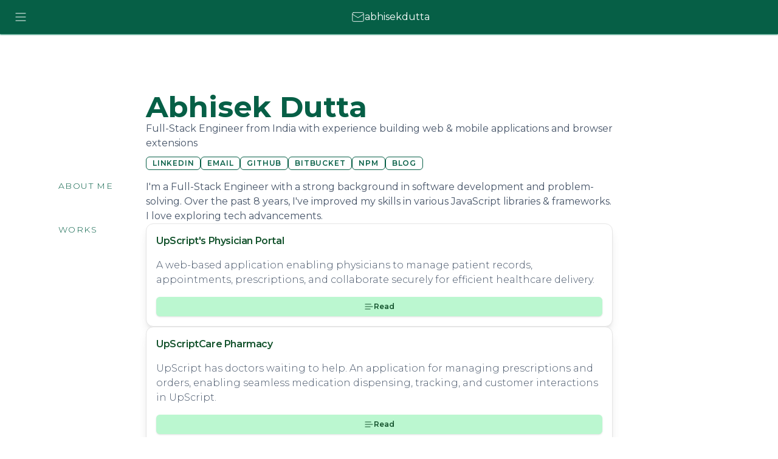

--- FILE ---
content_type: text/html;charset=UTF-8
request_url: https://abhisekdutta.com/
body_size: 7268
content:
<!DOCTYPE html><html lang="en"><head><meta charset="utf-8"><meta name="viewport" content="width=device-width, initial-scale=1, user-scalable=no"><link rel="stylesheet" href="/_next/static/css/f7ddb159188ce61f.css" data-precedence="next"><link rel="stylesheet" href="/_next/static/css/4bce7755c81a2283.css" data-precedence="next"><link rel="stylesheet" href="/_next/static/css/4fc5c58e57244836.css" data-precedence="next"><link rel="preload" as="script" fetchpriority="low" href="/_next/static/chunks/webpack-0631a1c0066ec791.js"><meta name="theme-color" content="#065f46"><title>Abhisek Dutta | Computer Programmer</title><meta name="description" content="I'm Abhisek Dutta, Computer Programmer by profession."><meta name="application-name" content="abhisekdutta.com"><link rel="manifest" href="/manifest.json" crossorigin="use-credentials"><meta name="apple-mobile-web-app-capable" content="yes"><meta name="apple-mobile-web-app-status-bar-style" content="default"><link rel="icon" href="/favicon.ico" type="image/x-icon" sizes="256x256"><link rel="icon" href="https://res.cloudinary.com/imagebag/image/upload/w_1024/Profile/outlined_profile_pic_version_1.jpg"><link rel="icon" href="https://res.cloudinary.com/imagebag/image/upload/w_512/Profile/outlined_profile_pic_version_1.jpg"><link rel="icon" href="https://res.cloudinary.com/imagebag/image/upload/w_256/Profile/outlined_profile_pic_version_1.jpg"><link rel="icon" href="https://res.cloudinary.com/imagebag/image/upload/w_180/Profile/outlined_profile_pic_version_1.jpg"><link rel="icon" href="https://res.cloudinary.com/imagebag/image/upload/w_128/Profile/outlined_profile_pic_version_1.jpg"><link rel="icon" href="https://res.cloudinary.com/imagebag/image/upload/w_96/Profile/outlined_profile_pic_version_1.jpg"><link rel="icon" href="https://res.cloudinary.com/imagebag/image/upload/w_64/Profile/outlined_profile_pic_version_1.jpg"><style type="text/css">:where(html[dir="ltr"]),:where([data-sonner-toaster][dir="ltr"]){--toast-icon-margin-start: -3px;--toast-icon-margin-end: 4px;--toast-svg-margin-start: -1px;--toast-svg-margin-end: 0px;--toast-button-margin-start: auto;--toast-button-margin-end: 0;--toast-close-button-start: 0;--toast-close-button-end: unset;--toast-close-button-transform: translate(-35%, -35%)}:where(html[dir="rtl"]),:where([data-sonner-toaster][dir="rtl"]){--toast-icon-margin-start: 4px;--toast-icon-margin-end: -3px;--toast-svg-margin-start: 0px;--toast-svg-margin-end: -1px;--toast-button-margin-start: 0;--toast-button-margin-end: auto;--toast-close-button-start: unset;--toast-close-button-end: 0;--toast-close-button-transform: translate(35%, -35%)}:where([data-sonner-toaster]){position:fixed;width:var(--width);font-family:ui-sans-serif,system-ui,-apple-system,BlinkMacSystemFont,Segoe UI,Roboto,Helvetica Neue,Arial,Noto Sans,sans-serif,Apple Color Emoji,Segoe UI Emoji,Segoe UI Symbol,Noto Color Emoji;--gray1: hsl(0, 0%, 99%);--gray2: hsl(0, 0%, 97.3%);--gray3: hsl(0, 0%, 95.1%);--gray4: hsl(0, 0%, 93%);--gray5: hsl(0, 0%, 90.9%);--gray6: hsl(0, 0%, 88.7%);--gray7: hsl(0, 0%, 85.8%);--gray8: hsl(0, 0%, 78%);--gray9: hsl(0, 0%, 56.1%);--gray10: hsl(0, 0%, 52.3%);--gray11: hsl(0, 0%, 43.5%);--gray12: hsl(0, 0%, 9%);--border-radius: 8px;box-sizing:border-box;padding:0;margin:0;list-style:none;outline:none;z-index:999999999;transition:transform .4s ease}:where([data-sonner-toaster][data-lifted="true"]){transform:translateY(-10px)}@media (hover: none) and (pointer: coarse){:where([data-sonner-toaster][data-lifted="true"]){transform:none}}:where([data-sonner-toaster][data-x-position="right"]){right:max(var(--offset),env(safe-area-inset-right))}:where([data-sonner-toaster][data-x-position="left"]){left:max(var(--offset),env(safe-area-inset-left))}:where([data-sonner-toaster][data-x-position="center"]){left:50%;transform:translate(-50%)}:where([data-sonner-toaster][data-y-position="top"]){top:max(var(--offset),env(safe-area-inset-top))}:where([data-sonner-toaster][data-y-position="bottom"]){bottom:max(var(--offset),env(safe-area-inset-bottom))}:where([data-sonner-toast]){--y: translateY(100%);--lift-amount: calc(var(--lift) * var(--gap));z-index:var(--z-index);position:absolute;opacity:0;transform:var(--y);filter:blur(0);touch-action:none;transition:transform .4s,opacity .4s,height .4s,box-shadow .2s;box-sizing:border-box;outline:none;overflow-wrap:anywhere}:where([data-sonner-toast][data-styled="true"]){padding:16px;background:var(--normal-bg);border:1px solid var(--normal-border);color:var(--normal-text);border-radius:var(--border-radius);box-shadow:0 4px 12px #0000001a;width:var(--width);font-size:13px;display:flex;align-items:center;gap:6px}:where([data-sonner-toast]:focus-visible){box-shadow:0 4px 12px #0000001a,0 0 0 2px #0003}:where([data-sonner-toast][data-y-position="top"]){top:0;--y: translateY(-100%);--lift: 1;--lift-amount: calc(1 * var(--gap))}:where([data-sonner-toast][data-y-position="bottom"]){bottom:0;--y: translateY(100%);--lift: -1;--lift-amount: calc(var(--lift) * var(--gap))}:where([data-sonner-toast]) :where([data-description]){font-weight:400;line-height:1.4;color:inherit}:where([data-sonner-toast]) :where([data-title]){font-weight:500;line-height:1.5;color:inherit}:where([data-sonner-toast]) :where([data-icon]){display:flex;height:16px;width:16px;position:relative;justify-content:flex-start;align-items:center;flex-shrink:0;margin-left:var(--toast-icon-margin-start);margin-right:var(--toast-icon-margin-end)}:where([data-sonner-toast][data-promise="true"]) :where([data-icon])>svg{opacity:0;transform:scale(.8);transform-origin:center;animation:sonner-fade-in .3s ease forwards}:where([data-sonner-toast]) :where([data-icon])>*{flex-shrink:0}:where([data-sonner-toast]) :where([data-icon]) svg{margin-left:var(--toast-svg-margin-start);margin-right:var(--toast-svg-margin-end)}:where([data-sonner-toast]) :where([data-content]){display:flex;flex-direction:column;gap:2px}[data-sonner-toast][data-styled=true] [data-button]{border-radius:4px;padding-left:8px;padding-right:8px;height:24px;font-size:12px;color:var(--normal-bg);background:var(--normal-text);margin-left:var(--toast-button-margin-start);margin-right:var(--toast-button-margin-end);border:none;cursor:pointer;outline:none;display:flex;align-items:center;flex-shrink:0;transition:opacity .4s,box-shadow .2s}:where([data-sonner-toast]) :where([data-button]):focus-visible{box-shadow:0 0 0 2px #0006}:where([data-sonner-toast]) :where([data-button]):first-of-type{margin-left:var(--toast-button-margin-start);margin-right:var(--toast-button-margin-end)}:where([data-sonner-toast]) :where([data-cancel]){color:var(--normal-text);background:rgba(0,0,0,.08)}:where([data-sonner-toast][data-theme="dark"]) :where([data-cancel]){background:rgba(255,255,255,.3)}:where([data-sonner-toast]) :where([data-close-button]){position:absolute;left:var(--toast-close-button-start);right:var(--toast-close-button-end);top:0;height:20px;width:20px;display:flex;justify-content:center;align-items:center;padding:0;color:var(--gray12);border:1px solid var(--gray4);transform:var(--toast-close-button-transform);border-radius:50%;cursor:pointer;z-index:1;transition:opacity .1s,background .2s,border-color .2s}[data-sonner-toast] [data-close-button]{background:var(--gray1)}:where([data-sonner-toast]) :where([data-close-button]):focus-visible{box-shadow:0 4px 12px #0000001a,0 0 0 2px #0003}:where([data-sonner-toast]) :where([data-disabled="true"]){cursor:not-allowed}:where([data-sonner-toast]):hover :where([data-close-button]):hover{background:var(--gray2);border-color:var(--gray5)}:where([data-sonner-toast][data-swiping="true"]):before{content:"";position:absolute;left:0;right:0;height:100%;z-index:-1}:where([data-sonner-toast][data-y-position="top"][data-swiping="true"]):before{bottom:50%;transform:scaleY(3) translateY(50%)}:where([data-sonner-toast][data-y-position="bottom"][data-swiping="true"]):before{top:50%;transform:scaleY(3) translateY(-50%)}:where([data-sonner-toast][data-swiping="false"][data-removed="true"]):before{content:"";position:absolute;inset:0;transform:scaleY(2)}:where([data-sonner-toast]):after{content:"";position:absolute;left:0;height:calc(var(--gap) + 1px);bottom:100%;width:100%}:where([data-sonner-toast][data-mounted="true"]){--y: translateY(0);opacity:1}:where([data-sonner-toast][data-expanded="false"][data-front="false"]){--scale: var(--toasts-before) * .05 + 1;--y: translateY(calc(var(--lift-amount) * var(--toasts-before))) scale(calc(-1 * var(--scale)));height:var(--front-toast-height)}:where([data-sonner-toast])>*{transition:opacity .4s}:where([data-sonner-toast][data-expanded="false"][data-front="false"][data-styled="true"])>*{opacity:0}:where([data-sonner-toast][data-visible="false"]){opacity:0;pointer-events:none}:where([data-sonner-toast][data-mounted="true"][data-expanded="true"]){--y: translateY(calc(var(--lift) * var(--offset)));height:var(--initial-height)}:where([data-sonner-toast][data-removed="true"][data-front="true"][data-swipe-out="false"]){--y: translateY(calc(var(--lift) * -100%));opacity:0}:where([data-sonner-toast][data-removed="true"][data-front="false"][data-swipe-out="false"][data-expanded="true"]){--y: translateY(calc(var(--lift) * var(--offset) + var(--lift) * -100%));opacity:0}:where([data-sonner-toast][data-removed="true"][data-front="false"][data-swipe-out="false"][data-expanded="false"]){--y: translateY(40%);opacity:0;transition:transform .5s,opacity .2s}:where([data-sonner-toast][data-removed="true"][data-front="false"]):before{height:calc(var(--initial-height) + 20%)}[data-sonner-toast][data-swiping=true]{transform:var(--y) translateY(var(--swipe-amount, 0px));transition:none}[data-sonner-toast][data-swiped=true]{user-select:none}[data-sonner-toast][data-swipe-out=true][data-y-position=bottom],[data-sonner-toast][data-swipe-out=true][data-y-position=top]{animation:swipe-out .2s ease-out forwards}@keyframes swipe-out{0%{transform:translateY(calc(var(--lift) * var(--offset) + var(--swipe-amount)));opacity:1}to{transform:translateY(calc(var(--lift) * var(--offset) + var(--swipe-amount) + var(--lift) * -100%));opacity:0}}@media (max-width: 600px){[data-sonner-toaster]{position:fixed;--mobile-offset: 16px;right:var(--mobile-offset);left:var(--mobile-offset);width:100%}[data-sonner-toaster][dir=rtl]{left:calc(var(--mobile-offset) * -1)}[data-sonner-toaster] [data-sonner-toast]{left:0;right:0;width:calc(100% - var(--mobile-offset) * 2)}[data-sonner-toaster][data-x-position=left]{left:var(--mobile-offset)}[data-sonner-toaster][data-y-position=bottom]{bottom:20px}[data-sonner-toaster][data-y-position=top]{top:20px}[data-sonner-toaster][data-x-position=center]{left:var(--mobile-offset);right:var(--mobile-offset);transform:none}}[data-sonner-toaster][data-theme=light]{--normal-bg: #fff;--normal-border: var(--gray4);--normal-text: var(--gray12);--success-bg: hsl(143, 85%, 96%);--success-border: hsl(145, 92%, 91%);--success-text: hsl(140, 100%, 27%);--info-bg: hsl(208, 100%, 97%);--info-border: hsl(221, 91%, 91%);--info-text: hsl(210, 92%, 45%);--warning-bg: hsl(49, 100%, 97%);--warning-border: hsl(49, 91%, 91%);--warning-text: hsl(31, 92%, 45%);--error-bg: hsl(359, 100%, 97%);--error-border: hsl(359, 100%, 94%);--error-text: hsl(360, 100%, 45%)}[data-sonner-toaster][data-theme=light] [data-sonner-toast][data-invert=true]{--normal-bg: #000;--normal-border: hsl(0, 0%, 20%);--normal-text: var(--gray1)}[data-sonner-toaster][data-theme=dark] [data-sonner-toast][data-invert=true]{--normal-bg: #fff;--normal-border: var(--gray3);--normal-text: var(--gray12)}[data-sonner-toaster][data-theme=dark]{--normal-bg: #000;--normal-border: hsl(0, 0%, 20%);--normal-text: var(--gray1);--success-bg: hsl(150, 100%, 6%);--success-border: hsl(147, 100%, 12%);--success-text: hsl(150, 86%, 65%);--info-bg: hsl(215, 100%, 6%);--info-border: hsl(223, 100%, 12%);--info-text: hsl(216, 87%, 65%);--warning-bg: hsl(64, 100%, 6%);--warning-border: hsl(60, 100%, 12%);--warning-text: hsl(46, 87%, 65%);--error-bg: hsl(358, 76%, 10%);--error-border: hsl(357, 89%, 16%);--error-text: hsl(358, 100%, 81%)}[data-rich-colors=true][data-sonner-toast][data-type=success],[data-rich-colors=true][data-sonner-toast][data-type=success] [data-close-button]{background:var(--success-bg);border-color:var(--success-border);color:var(--success-text)}[data-rich-colors=true][data-sonner-toast][data-type=info],[data-rich-colors=true][data-sonner-toast][data-type=info] [data-close-button]{background:var(--info-bg);border-color:var(--info-border);color:var(--info-text)}[data-rich-colors=true][data-sonner-toast][data-type=warning],[data-rich-colors=true][data-sonner-toast][data-type=warning] [data-close-button]{background:var(--warning-bg);border-color:var(--warning-border);color:var(--warning-text)}[data-rich-colors=true][data-sonner-toast][data-type=error],[data-rich-colors=true][data-sonner-toast][data-type=error] [data-close-button]{background:var(--error-bg);border-color:var(--error-border);color:var(--error-text)}.sonner-loading-wrapper{--size: 16px;height:var(--size);width:var(--size);position:absolute;inset:0;z-index:10}.sonner-loading-wrapper[data-visible=false]{transform-origin:center;animation:sonner-fade-out .2s ease forwards}.sonner-spinner{position:relative;top:50%;left:50%;height:var(--size);width:var(--size)}.sonner-loading-bar{animation:sonner-spin 1.2s linear infinite;background:var(--gray11);border-radius:6px;height:8%;left:-10%;position:absolute;top:-3.9%;width:24%}.sonner-loading-bar:nth-child(1){animation-delay:-1.2s;transform:rotate(.0001deg) translate(146%)}.sonner-loading-bar:nth-child(2){animation-delay:-1.1s;transform:rotate(30deg) translate(146%)}.sonner-loading-bar:nth-child(3){animation-delay:-1s;transform:rotate(60deg) translate(146%)}.sonner-loading-bar:nth-child(4){animation-delay:-.9s;transform:rotate(90deg) translate(146%)}.sonner-loading-bar:nth-child(5){animation-delay:-.8s;transform:rotate(120deg) translate(146%)}.sonner-loading-bar:nth-child(6){animation-delay:-.7s;transform:rotate(150deg) translate(146%)}.sonner-loading-bar:nth-child(7){animation-delay:-.6s;transform:rotate(180deg) translate(146%)}.sonner-loading-bar:nth-child(8){animation-delay:-.5s;transform:rotate(210deg) translate(146%)}.sonner-loading-bar:nth-child(9){animation-delay:-.4s;transform:rotate(240deg) translate(146%)}.sonner-loading-bar:nth-child(10){animation-delay:-.3s;transform:rotate(270deg) translate(146%)}.sonner-loading-bar:nth-child(11){animation-delay:-.2s;transform:rotate(300deg) translate(146%)}.sonner-loading-bar:nth-child(12){animation-delay:-.1s;transform:rotate(330deg) translate(146%)}@keyframes sonner-fade-in{0%{opacity:0;transform:scale(.8)}to{opacity:1;transform:scale(1)}}@keyframes sonner-fade-out{0%{opacity:1;transform:scale(1)}to{opacity:0;transform:scale(.8)}}@keyframes sonner-spin{0%{opacity:1}to{opacity:.15}}@media (prefers-reduced-motion){[data-sonner-toast],[data-sonner-toast]>*,.sonner-loading-bar{transition:none!important;animation:none!important}}.sonner-loader{position:absolute;top:50%;left:50%;transform:translate(-50%,-50%);transform-origin:center;transition:opacity .2s,transform .2s}.sonner-loader[data-visible=false]{opacity:0;transform:scale(.8) translate(-50%,-50%)}
</style></head><body class="antialiased"><header class="flex items-center h-14 sticky top-0 px-4 bg-emerald-800 z-20 shadow-sm shadow-emerald-700"><button class="inline-flex items-center justify-center whitespace-nowrap rounded-md text-sm font-medium transition-colors focus-visible:outline-none focus-visible:ring-1 focus-visible:ring-ring disabled:pointer-events-none disabled:opacity-50 h-9 w-9 bg-transparent hover:bg-transparent text-white hover:text-white shadow-none" type="button" aria-haspopup="dialog" aria-expanded="false" aria-controls="radix-:Rmfcq:" data-state="closed"><svg xmlns="http://www.w3.org/2000/svg" width="24" height="24" viewBox="0 0 24 24" fill="none" stroke="currentColor" stroke-width="1" stroke-linecap="round" stroke-linejoin="round" class="lucide lucide-menu"><line x1="4" x2="20" y1="12" y2="12"></line><line x1="4" x2="20" y1="6" y2="6"></line><line x1="4" x2="20" y1="18" y2="18"></line></svg></button><h2 id="radix-:RmfcqH1:" class="text-lg font-semibold text-foreground hidden"></h2><p id="radix-:RmfcqH2:" class="text-sm text-muted-foreground hidden"></p><div class="flex items-center justify-center grow"><a class="flex items-center gap-1" href="mailto:abhisek.dutta.507@gmail.com"><svg xmlns="http://www.w3.org/2000/svg" width="22" height="22" viewBox="0 0 24 24" fill="none" stroke="currentColor" stroke-width="1" stroke-linecap="round" stroke-linejoin="round" class="lucide lucide-mail text-white"><rect width="20" height="16" x="2" y="4" rx="2"></rect><path d="m22 7-8.97 5.7a1.94 1.94 0 0 1-2.06 0L2 7"></path></svg><span class="m-0 text-white">abhisekdutta</span></a></div><div class="w-8"></div></header><main class="grid min-h-screen p-4 xs:p-24 font-[family-name:var(--font-geist-sans)]"><div class="flex flex-col gap-16 xs:gap-20 row-start-1"><div class="flex flex-col xs:flex-row gap-8 xs:gap-20"><div class="logo min-w-36 max-w-36 min-h-36 max-h-36"><img alt="Picture of a human programming" loading="lazy" width="512" height="512" decoding="async" data-nimg="1" style="" srcset="/_next/image?url=%2F_next%2Fstatic%2Fmedia%2Fprofile.d528a790.png&amp;w=640&amp;q=75 1x, /_next/image?url=%2F_next%2Fstatic%2Fmedia%2Fprofile.d528a790.png&amp;w=1080&amp;q=75 2x" src="/_next/image?url=%2F_next%2Fstatic%2Fmedia%2Fprofile.d528a790.png&amp;w=1080&amp;q=75"></div><div class="flex flex-col gap-4 xs:gap-2 max-w-screen-md"><h1 class="text-emerald-800 text-4xl sm:text-5xl font-bold">Abhisek Dutta</h1><p class="text-slate-600">Full-Stack Engineer from India with experience building web &amp; mobile applications and browser extensions</p><ul class="flex flex-wrap items-end min-h-8 gap-4 uppercase tracking-wider"><li class="inline list-none font-semibold text-xs"><a class="inline-flex items-center rounded-md border px-2.5 py-0.5 text-xs font-semibold transition-colors focus:outline-none focus:ring-2 focus:ring-ring focus:ring-offset-2 text-emerald-800 border-emerald-800" target="_blank" href="https://www.linkedin.com/in/abhisek-dutta-944273184/">LinkedIn</a></li><li class="inline list-none font-semibold text-xs"><a class="inline-flex items-center rounded-md border px-2.5 py-0.5 text-xs font-semibold transition-colors focus:outline-none focus:ring-2 focus:ring-ring focus:ring-offset-2 text-emerald-800 border-emerald-800" href="mailto:abhisek.dutta.507@gmail.com">Email</a></li><li class="inline list-none font-semibold text-xs"><a class="inline-flex items-center rounded-md border px-2.5 py-0.5 text-xs font-semibold transition-colors focus:outline-none focus:ring-2 focus:ring-ring focus:ring-offset-2 text-emerald-800 border-emerald-800" target="_blank" href="https://github.com/abhisekdutta507/documentation/blob/main/README.md#documentation-sitemap">Github</a></li><li class="inline list-none font-semibold text-xs"><a class="inline-flex items-center rounded-md border px-2.5 py-0.5 text-xs font-semibold transition-colors focus:outline-none focus:ring-2 focus:ring-ring focus:ring-offset-2 text-emerald-800 border-emerald-800" target="_blank" href="https://bitbucket.org/abhisekdutta507">Bitbucket</a></li><li class="inline list-none font-semibold text-xs"><a class="inline-flex items-center rounded-md border px-2.5 py-0.5 text-xs font-semibold transition-colors focus:outline-none focus:ring-2 focus:ring-ring focus:ring-offset-2 text-emerald-800 border-emerald-800" target="_blank" href="https://www.npmjs.com/~abhisek507">NPM</a></li><li class="inline list-none font-semibold text-xs"><a class="inline-flex items-center rounded-md border px-2.5 py-0.5 text-xs font-semibold transition-colors focus:outline-none focus:ring-2 focus:ring-ring focus:ring-offset-2 text-emerald-800 border-emerald-800" href="/blog">Blog</a></li></ul></div></div><div class="flex flex-col xs:flex-row gap-8 xs:gap-20"><div class="min-w-36 max-w-36 min-h-6 max-h-36 "><h2 class="font-xs font-light tracking-widest text-sm text-emerald-800 uppercase">About Me</h2></div><div class="flex flex-col gap-2 max-w-screen-md"><p class="text-slate-600">I'm a Full-Stack Engineer with a strong background in software development and problem-solving. Over the past 8 years, I've improved my skills in various JavaScript libraries &amp; frameworks. I love exploring tech advancements.</p></div></div><div class="flex flex-col xs:flex-row gap-8 xs:gap-20"><div class="min-w-36 max-w-36 min-h-6 max-h-36 "><h2 class="font-xs font-light tracking-widest text-sm text-emerald-800 uppercase">Works</h2></div><div class="flex flex-col gap-8 max-w-screen-md"><div class="flex md:hidden flex-wrap gap-8"><div class="rounded-xl border bg-card text-card-foreground flex flex-col w-full lg:max-w-sm shadow-lg cursor-pointer transform transition duration-500 ease-in-out lg:scale-90 hover:scale-100 hover:z-10"><div class="flex flex-col space-y-1.5 p-4"><div class="font-semibold leading-none tracking-tight"><a target="_blank" class="font-semibold leading-6 hover:underline cursor-pointer text-green-900" href="https://physportal.kwikadmin.com/">UpScript's Physician Portal</a></div></div><div class="flex flex-grow p-0 px-4"><p class="text-md text-slate-600 font-light">A web-based application enabling physicians to manage patient records, appointments, prescriptions, and collaborate securely for efficient healthcare delivery.</p></div><div class="flex items-center flex-col gap-2 p-4"><a target="_blank" class="items-center justify-center whitespace-nowrap font-medium transition-colors focus-visible:outline-none focus-visible:ring-1 focus-visible:ring-ring disabled:pointer-events-none disabled:opacity-50 shadow h-8 rounded-md text-xs flex gap-1 px-2 w-full bg-green-200 hover:bg-green-200/80 text-green-900" href="https://physportal.kwikadmin.com/"><svg xmlns="http://www.w3.org/2000/svg" width="16" height="16" viewBox="0 0 24 24" fill="none" stroke="currentColor" stroke-width="1.6" stroke-linecap="round" stroke-linejoin="round" class="lucide lucide-text"><path d="M17 6.1H3"></path><path d="M21 12.1H3"></path><path d="M15.1 18H3"></path></svg><p class="font-semibold">Read</p></a></div></div><div class="rounded-xl border bg-card text-card-foreground flex flex-col w-full lg:max-w-sm shadow-lg cursor-pointer transform transition duration-500 ease-in-out lg:scale-90 hover:scale-100 hover:z-10"><div class="flex flex-col space-y-1.5 p-4"><div class="font-semibold leading-none tracking-tight"><a target="_blank" class="font-semibold leading-6 hover:underline cursor-pointer text-green-900" href="https://www.upscriptcare.com/">UpScriptCare Pharmacy</a></div></div><div class="flex flex-grow p-0 px-4"><p class="text-md text-slate-600 font-light">UpScript has doctors waiting to help. An application for managing prescriptions and orders, enabling seamless medication dispensing, tracking, and customer interactions in UpScript.</p></div><div class="flex items-center flex-col gap-2 p-4"><a target="_blank" class="items-center justify-center whitespace-nowrap font-medium transition-colors focus-visible:outline-none focus-visible:ring-1 focus-visible:ring-ring disabled:pointer-events-none disabled:opacity-50 shadow h-8 rounded-md text-xs flex gap-1 px-2 w-full bg-green-200 hover:bg-green-200/80 text-green-900" href="https://www.upscriptcare.com/"><svg xmlns="http://www.w3.org/2000/svg" width="16" height="16" viewBox="0 0 24 24" fill="none" stroke="currentColor" stroke-width="1.6" stroke-linecap="round" stroke-linejoin="round" class="lucide lucide-text"><path d="M17 6.1H3"></path><path d="M21 12.1H3"></path><path d="M15.1 18H3"></path></svg><p class="font-semibold">Read</p></a></div></div><div class="rounded-xl border bg-card text-card-foreground flex flex-col w-full lg:max-w-sm shadow-lg cursor-pointer transform transition duration-500 ease-in-out lg:scale-90 hover:scale-100 hover:z-10"><div class="flex flex-col space-y-1.5 p-4"><div class="font-semibold leading-none tracking-tight"><a target="_blank" class="font-semibold leading-6 hover:underline cursor-pointer text-amber-900" href="https://www.eagleview.com/industry/insurance/">EagleView's Insurance Arts</a></div></div><div class="flex flex-grow p-0 px-4"><p class="text-md text-slate-600 font-light">Powerful property imagery and insights for Insurance. Accelerate workflows and empower better decision making with aerial imagery and automation from EagleView.</p></div><div class="flex items-center flex-col gap-2 p-4"><a target="_blank" class="items-center justify-center whitespace-nowrap font-medium transition-colors focus-visible:outline-none focus-visible:ring-1 focus-visible:ring-ring disabled:pointer-events-none disabled:opacity-50 shadow h-8 rounded-md text-xs flex gap-1 px-2 w-full bg-amber-200 hover:bg-amber-200/80 text-amber-900" href="https://www.eagleview.com/industry/insurance/"><svg xmlns="http://www.w3.org/2000/svg" width="16" height="16" viewBox="0 0 24 24" fill="none" stroke="currentColor" stroke-width="1.6" stroke-linecap="round" stroke-linejoin="round" class="lucide lucide-text"><path d="M17 6.1H3"></path><path d="M21 12.1H3"></path><path d="M15.1 18H3"></path></svg><p class="font-semibold">Read</p></a></div></div></div><div class="hidden md:flex flex-col gap-8"><div class="rounded-xl border bg-card text-card-foreground flex flex-col w-full shadow-lg cursor-pointer"><div class="flex flex-col space-y-1.5 p-4"><div class="font-semibold leading-none tracking-tight"><a target="_blank" class="font-semibold leading-6 hover:underline cursor-pointer text-green-900" href="https://physportal.kwikadmin.com/">UpScript's Physician Portal</a></div></div><div class="flex flex-grow p-0 px-4"><p class="text-md text-slate-600 font-light">A web-based application enabling physicians to manage patient records, appointments, prescriptions, and collaborate securely for efficient healthcare delivery.</p></div><div class="flex items-center flex-col gap-2 p-4"><a target="_blank" class="items-center justify-center whitespace-nowrap font-medium transition-colors focus-visible:outline-none focus-visible:ring-1 focus-visible:ring-ring disabled:pointer-events-none disabled:opacity-50 shadow h-8 rounded-md text-xs flex gap-1 px-2 w-full bg-green-200 hover:bg-green-200/80 text-green-900" href="https://physportal.kwikadmin.com/"><svg xmlns="http://www.w3.org/2000/svg" width="16" height="16" viewBox="0 0 24 24" fill="none" stroke="currentColor" stroke-width="1.6" stroke-linecap="round" stroke-linejoin="round" class="lucide lucide-text"><path d="M17 6.1H3"></path><path d="M21 12.1H3"></path><path d="M15.1 18H3"></path></svg><p class="font-semibold">Read</p></a></div></div><div class="rounded-xl border bg-card text-card-foreground flex flex-col w-full shadow-lg cursor-pointer"><div class="flex flex-col space-y-1.5 p-4"><div class="font-semibold leading-none tracking-tight"><a target="_blank" class="font-semibold leading-6 hover:underline cursor-pointer text-green-900" href="https://www.upscriptcare.com/">UpScriptCare Pharmacy</a></div></div><div class="flex flex-grow p-0 px-4"><p class="text-md text-slate-600 font-light">UpScript has doctors waiting to help. An application for managing prescriptions and orders, enabling seamless medication dispensing, tracking, and customer interactions in UpScript.</p></div><div class="flex items-center flex-col gap-2 p-4"><a target="_blank" class="items-center justify-center whitespace-nowrap font-medium transition-colors focus-visible:outline-none focus-visible:ring-1 focus-visible:ring-ring disabled:pointer-events-none disabled:opacity-50 shadow h-8 rounded-md text-xs flex gap-1 px-2 w-full bg-green-200 hover:bg-green-200/80 text-green-900" href="https://www.upscriptcare.com/"><svg xmlns="http://www.w3.org/2000/svg" width="16" height="16" viewBox="0 0 24 24" fill="none" stroke="currentColor" stroke-width="1.6" stroke-linecap="round" stroke-linejoin="round" class="lucide lucide-text"><path d="M17 6.1H3"></path><path d="M21 12.1H3"></path><path d="M15.1 18H3"></path></svg><p class="font-semibold">Read</p></a></div></div><div class="rounded-xl border bg-card text-card-foreground flex flex-col w-full shadow-lg cursor-pointer"><div class="flex flex-col space-y-1.5 p-4"><div class="font-semibold leading-none tracking-tight"><a target="_blank" class="font-semibold leading-6 hover:underline cursor-pointer text-amber-900" href="https://www.eagleview.com/industry/insurance/">EagleView's Insurance Arts</a></div></div><div class="flex flex-grow p-0 px-4"><p class="text-md text-slate-600 font-light">Powerful property imagery and insights for Insurance. Accelerate workflows and empower better decision making with aerial imagery and automation from EagleView.</p></div><div class="flex items-center flex-col gap-2 p-4"><a target="_blank" class="items-center justify-center whitespace-nowrap font-medium transition-colors focus-visible:outline-none focus-visible:ring-1 focus-visible:ring-ring disabled:pointer-events-none disabled:opacity-50 shadow h-8 rounded-md text-xs flex gap-1 px-2 w-full bg-amber-200 hover:bg-amber-200/80 text-amber-900" href="https://www.eagleview.com/industry/insurance/"><svg xmlns="http://www.w3.org/2000/svg" width="16" height="16" viewBox="0 0 24 24" fill="none" stroke="currentColor" stroke-width="1.6" stroke-linecap="round" stroke-linejoin="round" class="lucide lucide-text"><path d="M17 6.1H3"></path><path d="M21 12.1H3"></path><path d="M15.1 18H3"></path></svg><p class="font-semibold">Read</p></a></div></div></div><a target="_self" class="items-center justify-center whitespace-nowrap font-medium focus-visible:outline-none focus-visible:ring-1 focus-visible:ring-ring disabled:pointer-events-none disabled:opacity-50 text-secondary-foreground shadow-sm h-8 rounded-md px-3 text-xs flex gap-2 bg-emerald-200 transition duration-500 hover:bg-emerald-200/80" href="/works"><p class="text-sm font-semibold text-emerald-800 cursor-pointer">More</p><svg xmlns="http://www.w3.org/2000/svg" width="16" height="16" viewBox="0 0 24 24" fill="none" stroke="currentColor" stroke-width="1.6" stroke-linecap="round" stroke-linejoin="round" class="lucide lucide-chevron-right text-emerald-800"><path d="m9 18 6-6-6-6"></path></svg></a></div></div><div class="flex flex-col xs:flex-row gap-8 xs:gap-20"><div class="min-w-36 max-w-36 min-h-6 max-h-36 "><h2 class="font-xs font-light tracking-widest text-sm text-emerald-800 uppercase">Ideas</h2></div><div class="flex flex-col gap-8 max-w-screen-md"><div class="flex md:hidden flex-wrap gap-8"><div class="rounded-xl border bg-card text-card-foreground flex flex-col w-full lg:max-w-sm shadow-lg cursor-pointer transform transition duration-500 ease-in-out lg:scale-90 hover:scale-100 hover:z-10"><div class="flex flex-col space-y-1.5 p-4"><div class="font-semibold leading-none tracking-tight"><a target="_self" class="font-semibold leading-6 hover:underline cursor-pointer text-violet-900" href="/pm">Encrypt &amp; Decrypt passwords</a></div></div><div class="flex flex-grow p-0 px-4"><p class="text-md text-slate-600 font-light">A secure application that encrypts passwords using cryptographic algorithms, ensuring safe storage, protection against breaches, and secure authentication.</p></div><div class="flex items-center flex-col gap-2 p-4"><a target="_self" class="items-center justify-center whitespace-nowrap font-medium transition-colors focus-visible:outline-none focus-visible:ring-1 focus-visible:ring-ring disabled:pointer-events-none disabled:opacity-50 shadow h-8 rounded-md text-xs flex gap-1 px-2 w-full bg-violet-200 hover:bg-violet-200/80 text-violet-900" href="/pm"><svg xmlns="http://www.w3.org/2000/svg" width="16" height="16" viewBox="0 0 24 24" fill="none" stroke="currentColor" stroke-width="1.6" stroke-linecap="round" stroke-linejoin="round" class="lucide lucide-text"><path d="M17 6.1H3"></path><path d="M21 12.1H3"></path><path d="M15.1 18H3"></path></svg><p class="font-semibold">Read</p></a></div></div></div><div class="hidden md:flex flex-col gap-8"><div class="rounded-xl border bg-card text-card-foreground flex flex-col w-full shadow-lg cursor-pointer"><div class="flex flex-col space-y-1.5 p-4"><div class="font-semibold leading-none tracking-tight"><a target="_self" class="font-semibold leading-6 hover:underline cursor-pointer text-violet-900" href="/pm">Encrypt &amp; Decrypt passwords</a></div></div><div class="flex flex-grow p-0 px-4"><p class="text-md text-slate-600 font-light">A secure application that encrypts passwords using cryptographic algorithms, ensuring safe storage, protection against breaches, and secure authentication.</p></div><div class="flex items-center flex-col gap-2 p-4"><a target="_self" class="items-center justify-center whitespace-nowrap font-medium transition-colors focus-visible:outline-none focus-visible:ring-1 focus-visible:ring-ring disabled:pointer-events-none disabled:opacity-50 shadow h-8 rounded-md text-xs flex gap-1 px-2 w-full bg-violet-200 hover:bg-violet-200/80 text-violet-900" href="/pm"><svg xmlns="http://www.w3.org/2000/svg" width="16" height="16" viewBox="0 0 24 24" fill="none" stroke="currentColor" stroke-width="1.6" stroke-linecap="round" stroke-linejoin="round" class="lucide lucide-text"><path d="M17 6.1H3"></path><path d="M21 12.1H3"></path><path d="M15.1 18H3"></path></svg><p class="font-semibold">Read</p></a></div></div></div><a target="_self" class="items-center justify-center whitespace-nowrap font-medium focus-visible:outline-none focus-visible:ring-1 focus-visible:ring-ring disabled:pointer-events-none disabled:opacity-50 text-secondary-foreground shadow-sm h-8 rounded-md px-3 text-xs flex gap-2 bg-emerald-200 transition duration-500 hover:bg-emerald-200/80" href="/ideas"><p class="text-sm font-semibold text-emerald-800 cursor-pointer">More</p><svg xmlns="http://www.w3.org/2000/svg" width="16" height="16" viewBox="0 0 24 24" fill="none" stroke="currentColor" stroke-width="1.6" stroke-linecap="round" stroke-linejoin="round" class="lucide lucide-chevron-right text-emerald-800"><path d="m9 18 6-6-6-6"></path></svg></a></div></div><div class="flex flex-col xs:flex-row gap-8 xs:gap-20"><div class="min-w-36 max-w-36 min-h-6 max-h-36 "><h2 class="font-xs font-light tracking-widest text-sm text-emerald-800 uppercase">Experiments</h2></div><div class="flex flex-col gap-8 max-w-screen-md"><div class="flex md:hidden flex-wrap gap-8"><div class="rounded-xl border bg-card text-card-foreground flex flex-col w-full lg:max-w-sm shadow-lg cursor-pointer transform transition duration-500 ease-in-out lg:scale-90 hover:scale-100 hover:z-10"><div class="flex flex-col space-y-1.5 p-4"><div class="font-semibold leading-none tracking-tight"><a target="_self" class="font-semibold leading-6 hover:underline cursor-pointer text-red-900" href="/experiments/html2pdf">Convert HTML template to PDF in Next.js</a></div></div><div class="flex flex-grow p-0 px-4"><p class="text-md text-slate-600 font-light">Easily convert HTML templates to PDF in Next.js using html2canvas &amp; jsPDF. Generate dynamic, server-side PDFs for invoices, reports, or documents with seamless integration into your Next.js application.</p></div><div class="flex items-center flex-col gap-2 p-4"><a target="_self" class="items-center justify-center whitespace-nowrap font-medium transition-colors focus-visible:outline-none focus-visible:ring-1 focus-visible:ring-ring disabled:pointer-events-none disabled:opacity-50 shadow h-8 rounded-md text-xs flex gap-1 px-2 w-full bg-red-200 hover:bg-red-200/80 text-red-900" href="/experiments/html2pdf"><svg xmlns="http://www.w3.org/2000/svg" width="16" height="16" viewBox="0 0 24 24" fill="none" stroke="currentColor" stroke-width="1.6" stroke-linecap="round" stroke-linejoin="round" class="lucide lucide-text"><path d="M17 6.1H3"></path><path d="M21 12.1H3"></path><path d="M15.1 18H3"></path></svg><p class="font-semibold">Read</p></a></div></div><div class="rounded-xl border bg-card text-card-foreground flex flex-col w-full lg:max-w-sm shadow-lg cursor-pointer transform transition duration-500 ease-in-out lg:scale-90 hover:scale-100 hover:z-10"><div class="flex flex-col space-y-1.5 p-4"><div class="font-semibold leading-none tracking-tight"><a target="_self" class="font-semibold leading-6 hover:underline cursor-pointer text-green-900" href="/experiments/play-anime">Animejs Playground</a></div></div><div class="flex flex-grow p-0 px-4"><p class="text-md text-slate-600 font-light">Anime.js is a lightweight, flexible JavaScript animation library for creating smooth, dynamic, customizable animations with intuitive timelines and effects.</p></div><div class="flex items-center flex-col gap-2 p-4"><a target="_self" class="items-center justify-center whitespace-nowrap font-medium transition-colors focus-visible:outline-none focus-visible:ring-1 focus-visible:ring-ring disabled:pointer-events-none disabled:opacity-50 shadow h-8 rounded-md text-xs flex gap-1 px-2 w-full bg-green-200 hover:bg-green-200/80 text-green-900" href="/experiments/play-anime"><svg xmlns="http://www.w3.org/2000/svg" width="16" height="16" viewBox="0 0 24 24" fill="none" stroke="currentColor" stroke-width="1.6" stroke-linecap="round" stroke-linejoin="round" class="lucide lucide-text"><path d="M17 6.1H3"></path><path d="M21 12.1H3"></path><path d="M15.1 18H3"></path></svg><p class="font-semibold">Read</p></a></div></div><div class="rounded-xl border bg-card text-card-foreground flex flex-col w-full lg:max-w-sm shadow-lg cursor-pointer transform transition duration-500 ease-in-out lg:scale-90 hover:scale-100 hover:z-10"><div class="flex flex-col space-y-1.5 p-4"><div class="font-semibold leading-none tracking-tight"><a target="_blank" class="font-semibold leading-6 hover:underline cursor-pointer text-violet-900" href="https://bitbucket.org/abhisekdutta507/js-sorting-made-easy/src/main/">Tackle sorting in JavaScript with ease</a></div></div><div class="flex flex-grow p-0 px-4"><p class="text-md text-slate-600 font-light">JavaScript sorting involves arranging elements in an array in a specific order, commonly ascending or descending, using built-in methods like sort() or custom comparison functions.</p></div><div class="flex items-center flex-col gap-2 p-4"><a target="_blank" class="items-center justify-center whitespace-nowrap font-medium transition-colors focus-visible:outline-none focus-visible:ring-1 focus-visible:ring-ring disabled:pointer-events-none disabled:opacity-50 shadow h-8 rounded-md text-xs flex gap-1 px-2 w-full bg-violet-200 hover:bg-violet-200/80 text-violet-900" href="https://bitbucket.org/abhisekdutta507/js-sorting-made-easy/src/main/"><svg xmlns="http://www.w3.org/2000/svg" width="16" height="16" viewBox="0 0 24 24" fill="none" stroke="currentColor" stroke-width="1.6" stroke-linecap="round" stroke-linejoin="round" class="lucide lucide-text"><path d="M17 6.1H3"></path><path d="M21 12.1H3"></path><path d="M15.1 18H3"></path></svg><p class="font-semibold">Read</p></a></div></div></div><div class="hidden md:flex flex-col gap-8"><div class="rounded-xl border bg-card text-card-foreground flex flex-col w-full shadow-lg cursor-pointer"><div class="flex flex-col space-y-1.5 p-4"><div class="font-semibold leading-none tracking-tight"><a target="_self" class="font-semibold leading-6 hover:underline cursor-pointer text-red-900" href="/experiments/html2pdf">Convert HTML template to PDF in Next.js</a></div></div><div class="flex flex-grow p-0 px-4"><p class="text-md text-slate-600 font-light">Easily convert HTML templates to PDF in Next.js using html2canvas &amp; jsPDF. Generate dynamic, server-side PDFs for invoices, reports, or documents with seamless integration into your Next.js application.</p></div><div class="flex items-center flex-col gap-2 p-4"><a target="_self" class="items-center justify-center whitespace-nowrap font-medium transition-colors focus-visible:outline-none focus-visible:ring-1 focus-visible:ring-ring disabled:pointer-events-none disabled:opacity-50 shadow h-8 rounded-md text-xs flex gap-1 px-2 w-full bg-red-200 hover:bg-red-200/80 text-red-900" href="/experiments/html2pdf"><svg xmlns="http://www.w3.org/2000/svg" width="16" height="16" viewBox="0 0 24 24" fill="none" stroke="currentColor" stroke-width="1.6" stroke-linecap="round" stroke-linejoin="round" class="lucide lucide-text"><path d="M17 6.1H3"></path><path d="M21 12.1H3"></path><path d="M15.1 18H3"></path></svg><p class="font-semibold">Read</p></a></div></div><div class="rounded-xl border bg-card text-card-foreground flex flex-col w-full shadow-lg cursor-pointer"><div class="flex flex-col space-y-1.5 p-4"><div class="font-semibold leading-none tracking-tight"><a target="_self" class="font-semibold leading-6 hover:underline cursor-pointer text-green-900" href="/experiments/play-anime">Animejs Playground</a></div></div><div class="flex flex-grow p-0 px-4"><p class="text-md text-slate-600 font-light">Anime.js is a lightweight, flexible JavaScript animation library for creating smooth, dynamic, customizable animations with intuitive timelines and effects.</p></div><div class="flex items-center flex-col gap-2 p-4"><a target="_self" class="items-center justify-center whitespace-nowrap font-medium transition-colors focus-visible:outline-none focus-visible:ring-1 focus-visible:ring-ring disabled:pointer-events-none disabled:opacity-50 shadow h-8 rounded-md text-xs flex gap-1 px-2 w-full bg-green-200 hover:bg-green-200/80 text-green-900" href="/experiments/play-anime"><svg xmlns="http://www.w3.org/2000/svg" width="16" height="16" viewBox="0 0 24 24" fill="none" stroke="currentColor" stroke-width="1.6" stroke-linecap="round" stroke-linejoin="round" class="lucide lucide-text"><path d="M17 6.1H3"></path><path d="M21 12.1H3"></path><path d="M15.1 18H3"></path></svg><p class="font-semibold">Read</p></a></div></div><div class="rounded-xl border bg-card text-card-foreground flex flex-col w-full shadow-lg cursor-pointer"><div class="flex flex-col space-y-1.5 p-4"><div class="font-semibold leading-none tracking-tight"><a target="_blank" class="font-semibold leading-6 hover:underline cursor-pointer text-violet-900" href="https://bitbucket.org/abhisekdutta507/js-sorting-made-easy/src/main/">Tackle sorting in JavaScript with ease</a></div></div><div class="flex flex-grow p-0 px-4"><p class="text-md text-slate-600 font-light">JavaScript sorting involves arranging elements in an array in a specific order, commonly ascending or descending, using built-in methods like sort() or custom comparison functions.</p></div><div class="flex items-center flex-col gap-2 p-4"><a target="_blank" class="items-center justify-center whitespace-nowrap font-medium transition-colors focus-visible:outline-none focus-visible:ring-1 focus-visible:ring-ring disabled:pointer-events-none disabled:opacity-50 shadow h-8 rounded-md text-xs flex gap-1 px-2 w-full bg-violet-200 hover:bg-violet-200/80 text-violet-900" href="https://bitbucket.org/abhisekdutta507/js-sorting-made-easy/src/main/"><svg xmlns="http://www.w3.org/2000/svg" width="16" height="16" viewBox="0 0 24 24" fill="none" stroke="currentColor" stroke-width="1.6" stroke-linecap="round" stroke-linejoin="round" class="lucide lucide-text"><path d="M17 6.1H3"></path><path d="M21 12.1H3"></path><path d="M15.1 18H3"></path></svg><p class="font-semibold">Read</p></a></div></div></div><a target="_self" class="items-center justify-center whitespace-nowrap font-medium focus-visible:outline-none focus-visible:ring-1 focus-visible:ring-ring disabled:pointer-events-none disabled:opacity-50 text-secondary-foreground shadow-sm h-8 rounded-md px-3 text-xs flex gap-2 bg-emerald-200 transition duration-500 hover:bg-emerald-200/80" href="/experiments"><p class="text-sm font-semibold text-emerald-800 cursor-pointer">More</p><svg xmlns="http://www.w3.org/2000/svg" width="16" height="16" viewBox="0 0 24 24" fill="none" stroke="currentColor" stroke-width="1.6" stroke-linecap="round" stroke-linejoin="round" class="lucide lucide-chevron-right text-emerald-800"><path d="m9 18 6-6-6-6"></path></svg></a></div></div><div class="flex flex-col xs:flex-row gap-8 xs:gap-20"><div class="min-w-36 max-w-36 min-h-6 max-h-36 "><h2 class="font-xs font-light tracking-widest text-sm text-emerald-800 uppercase">Blog</h2></div><div class="flex flex-col gap-8 max-w-screen-md"><div class="flex md:hidden flex-wrap gap-8"><div class="rounded-xl border bg-card text-card-foreground flex flex-col w-full lg:max-w-sm shadow-lg cursor-pointer transform transition duration-500 ease-in-out lg:scale-90 hover:scale-100 hover:z-10"><div class="flex flex-col space-y-1.5 p-4"><div class="font-semibold leading-none tracking-tight"><a target="_self" class="font-semibold leading-6 hover:underline cursor-pointer text-emerald-900" href="/blog/mongodb">MongoDB Insights: Tips, Solutions, and Success Stories</a></div></div><div class="flex flex-grow p-0 px-4"><p class="text-md text-slate-600 font-light">Explore MongoDB tutorials, best practices, updates, and real-world stories for modern database development success.</p></div><div class="flex items-center flex-col gap-2 p-4"><a target="_self" class="items-center justify-center whitespace-nowrap font-medium transition-colors focus-visible:outline-none focus-visible:ring-1 focus-visible:ring-ring disabled:pointer-events-none disabled:opacity-50 shadow h-8 rounded-md text-xs flex gap-1 px-2 w-full bg-emerald-200 hover:bg-emerald-200/80 text-emerald-900" href="/blog/mongodb"><svg xmlns="http://www.w3.org/2000/svg" width="16" height="16" viewBox="0 0 24 24" fill="none" stroke="currentColor" stroke-width="1.6" stroke-linecap="round" stroke-linejoin="round" class="lucide lucide-text"><path d="M17 6.1H3"></path><path d="M21 12.1H3"></path><path d="M15.1 18H3"></path></svg><p class="font-semibold">Read</p></a></div></div><div class="rounded-xl border bg-card text-card-foreground flex flex-col w-full lg:max-w-sm shadow-lg cursor-pointer transform transition duration-500 ease-in-out lg:scale-90 hover:scale-100 hover:z-10"><div class="flex flex-col space-y-1.5 p-4"><div class="font-semibold leading-none tracking-tight"><a target="_self" class="font-semibold leading-6 hover:underline cursor-pointer text-sky-900" href="/blog/nextjs">Next.js Explained: Build Fast, Full-Stack React Apps</a></div></div><div class="flex flex-grow p-0 px-4"><p class="text-md text-slate-600 font-light">Discover Next.js: a powerful React framework for building full-stack apps with optimized features and seamless interfaces.</p></div><div class="flex items-center flex-col gap-2 p-4"><a target="_self" class="items-center justify-center whitespace-nowrap font-medium transition-colors focus-visible:outline-none focus-visible:ring-1 focus-visible:ring-ring disabled:pointer-events-none disabled:opacity-50 shadow h-8 rounded-md text-xs flex gap-1 px-2 w-full bg-sky-200 hover:bg-sky-200/80 text-sky-900" href="/blog/nextjs"><svg xmlns="http://www.w3.org/2000/svg" width="16" height="16" viewBox="0 0 24 24" fill="none" stroke="currentColor" stroke-width="1.6" stroke-linecap="round" stroke-linejoin="round" class="lucide lucide-text"><path d="M17 6.1H3"></path><path d="M21 12.1H3"></path><path d="M15.1 18H3"></path></svg><p class="font-semibold">Read</p></a></div></div><div class="rounded-xl border bg-card text-card-foreground flex flex-col w-full lg:max-w-sm shadow-lg cursor-pointer transform transition duration-500 ease-in-out lg:scale-90 hover:scale-100 hover:z-10"><div class="flex flex-col space-y-1.5 p-4"><div class="font-semibold leading-none tracking-tight"><a target="_self" class="font-semibold leading-6 hover:underline cursor-pointer text-violet-900" href="/blog/jscc">JavaScript Tour: Unlock Core Concepts and Hidden Gems</a></div></div><div class="flex flex-grow p-0 px-4"><p class="text-md text-slate-600 font-light">Take a tour of JavaScript's core, exploring known and hidden features to improve daily coding practices.</p></div><div class="flex items-center flex-col gap-2 p-4"><a target="_self" class="items-center justify-center whitespace-nowrap font-medium transition-colors focus-visible:outline-none focus-visible:ring-1 focus-visible:ring-ring disabled:pointer-events-none disabled:opacity-50 shadow h-8 rounded-md text-xs flex gap-1 px-2 w-full bg-violet-200 hover:bg-violet-200/80 text-violet-900" href="/blog/jscc"><svg xmlns="http://www.w3.org/2000/svg" width="16" height="16" viewBox="0 0 24 24" fill="none" stroke="currentColor" stroke-width="1.6" stroke-linecap="round" stroke-linejoin="round" class="lucide lucide-text"><path d="M17 6.1H3"></path><path d="M21 12.1H3"></path><path d="M15.1 18H3"></path></svg><p class="font-semibold">Read</p></a></div></div></div><div class="hidden md:flex flex-col gap-8"><div class="rounded-xl border bg-card text-card-foreground flex flex-col w-full shadow-lg cursor-pointer"><div class="flex flex-col space-y-1.5 p-4"><div class="font-semibold leading-none tracking-tight"><a target="_self" class="font-semibold leading-6 hover:underline cursor-pointer text-emerald-900" href="/blog/mongodb">MongoDB Insights: Tips, Solutions, and Success Stories</a></div></div><div class="flex flex-grow p-0 px-4"><p class="text-md text-slate-600 font-light">Explore MongoDB tutorials, best practices, updates, and real-world stories for modern database development success.</p></div><div class="flex items-center flex-col gap-2 p-4"><a target="_self" class="items-center justify-center whitespace-nowrap font-medium transition-colors focus-visible:outline-none focus-visible:ring-1 focus-visible:ring-ring disabled:pointer-events-none disabled:opacity-50 shadow h-8 rounded-md text-xs flex gap-1 px-2 w-full bg-emerald-200 hover:bg-emerald-200/80 text-emerald-900" href="/blog/mongodb"><svg xmlns="http://www.w3.org/2000/svg" width="16" height="16" viewBox="0 0 24 24" fill="none" stroke="currentColor" stroke-width="1.6" stroke-linecap="round" stroke-linejoin="round" class="lucide lucide-text"><path d="M17 6.1H3"></path><path d="M21 12.1H3"></path><path d="M15.1 18H3"></path></svg><p class="font-semibold">Read</p></a></div></div><div class="rounded-xl border bg-card text-card-foreground flex flex-col w-full shadow-lg cursor-pointer"><div class="flex flex-col space-y-1.5 p-4"><div class="font-semibold leading-none tracking-tight"><a target="_self" class="font-semibold leading-6 hover:underline cursor-pointer text-sky-900" href="/blog/nextjs">Next.js Explained: Build Fast, Full-Stack React Apps</a></div></div><div class="flex flex-grow p-0 px-4"><p class="text-md text-slate-600 font-light">Discover Next.js: a powerful React framework for building full-stack apps with optimized features and seamless interfaces.</p></div><div class="flex items-center flex-col gap-2 p-4"><a target="_self" class="items-center justify-center whitespace-nowrap font-medium transition-colors focus-visible:outline-none focus-visible:ring-1 focus-visible:ring-ring disabled:pointer-events-none disabled:opacity-50 shadow h-8 rounded-md text-xs flex gap-1 px-2 w-full bg-sky-200 hover:bg-sky-200/80 text-sky-900" href="/blog/nextjs"><svg xmlns="http://www.w3.org/2000/svg" width="16" height="16" viewBox="0 0 24 24" fill="none" stroke="currentColor" stroke-width="1.6" stroke-linecap="round" stroke-linejoin="round" class="lucide lucide-text"><path d="M17 6.1H3"></path><path d="M21 12.1H3"></path><path d="M15.1 18H3"></path></svg><p class="font-semibold">Read</p></a></div></div><div class="rounded-xl border bg-card text-card-foreground flex flex-col w-full shadow-lg cursor-pointer"><div class="flex flex-col space-y-1.5 p-4"><div class="font-semibold leading-none tracking-tight"><a target="_self" class="font-semibold leading-6 hover:underline cursor-pointer text-violet-900" href="/blog/jscc">JavaScript Tour: Unlock Core Concepts and Hidden Gems</a></div></div><div class="flex flex-grow p-0 px-4"><p class="text-md text-slate-600 font-light">Take a tour of JavaScript's core, exploring known and hidden features to improve daily coding practices.</p></div><div class="flex items-center flex-col gap-2 p-4"><a target="_self" class="items-center justify-center whitespace-nowrap font-medium transition-colors focus-visible:outline-none focus-visible:ring-1 focus-visible:ring-ring disabled:pointer-events-none disabled:opacity-50 shadow h-8 rounded-md text-xs flex gap-1 px-2 w-full bg-violet-200 hover:bg-violet-200/80 text-violet-900" href="/blog/jscc"><svg xmlns="http://www.w3.org/2000/svg" width="16" height="16" viewBox="0 0 24 24" fill="none" stroke="currentColor" stroke-width="1.6" stroke-linecap="round" stroke-linejoin="round" class="lucide lucide-text"><path d="M17 6.1H3"></path><path d="M21 12.1H3"></path><path d="M15.1 18H3"></path></svg><p class="font-semibold">Read</p></a></div></div></div><a target="_self" class="items-center justify-center whitespace-nowrap font-medium focus-visible:outline-none focus-visible:ring-1 focus-visible:ring-ring disabled:pointer-events-none disabled:opacity-50 text-secondary-foreground shadow-sm h-8 rounded-md px-3 text-xs flex gap-2 bg-emerald-200 transition duration-500 hover:bg-emerald-200/80" href="/blog"><p class="text-sm font-semibold text-emerald-800 cursor-pointer">More</p><svg xmlns="http://www.w3.org/2000/svg" width="16" height="16" viewBox="0 0 24 24" fill="none" stroke="currentColor" stroke-width="1.6" stroke-linecap="round" stroke-linejoin="round" class="lucide lucide-chevron-right text-emerald-800"><path d="m9 18 6-6-6-6"></path></svg></a></div></div></div></main><footer class="flex flex-col"><div class="h-2 bg-gradient-to-r from-green-900 via-emerald-500 to-sky-900"></div><div class="grid grid-cols-1 sm:grid-cols-2 md:grid-cols-3 lg:grid-cols-4 xl:grid-cols-5 px-4 xs:px-12 py-4 xs:py-12 gap-6"><div class="flex flex-col gap-2"><div class="flex text-sm font-semibold text-emerald-800">Quick Links</div><a target="_self" class="flex text-xs hover:underline text-emerald-800 cursor-pointer" href="/">Home</a><a target="_self" class="flex text-xs hover:underline text-emerald-800 cursor-pointer" href="/works">Works</a><a target="_self" class="flex text-xs hover:underline text-emerald-800 cursor-pointer" href="/ideas">Ideas</a></div><div class="flex flex-col gap-2"><div class="flex text-sm font-semibold text-emerald-800">Works</div><a target="_blank" class="flex text-xs hover:underline text-emerald-800 cursor-pointer" href="https://physportal.kwikadmin.com/">UpScript's Physician Portal</a><a target="_blank" class="flex text-xs hover:underline text-emerald-800 cursor-pointer" href="https://www.upscriptcare.com/">UpScriptCare Pharmacy</a></div><div class="flex flex-col gap-2"><div class="flex text-sm font-semibold text-emerald-800">Ideas</div><a target="_self" class="flex text-xs hover:underline text-emerald-800 cursor-pointer" href="/pm">Encrypt &amp; Decrypt passwords</a></div><div class="flex flex-col gap-2"><div class="flex text-sm font-semibold text-emerald-800">Experiments</div><a target="_self" class="flex text-xs hover:underline text-emerald-800 cursor-pointer" href="/experiments/html2pdf">Convert HTML template to PDF in Next.js</a><a target="_self" class="flex text-xs hover:underline text-emerald-800 cursor-pointer" href="/experiments/play-anime">Animejs Playground</a></div><div class="flex flex-col gap-2"><div class="flex text-sm font-semibold text-emerald-800">Blog</div><a target="_self" class="flex text-xs hover:underline text-emerald-800 cursor-pointer" href="/blog/mongodb">MongoDB Insights: Tips, Solutions, and Success Stories</a><a target="_self" class="flex text-xs hover:underline text-emerald-800 cursor-pointer" href="/blog/nextjs">Next.js Explained: Build Fast, Full-Stack React Apps</a></div></div></footer><section aria-label="Notifications alt+T" tabindex="-1" aria-live="polite" aria-relevant="additions text" aria-atomic="false"><ol dir="ltr" tabindex="-1" class="toaster group" data-sonner-toaster="true" data-theme="light" data-y-position="bottom" data-lifted="false" data-x-position="right" style="--front-toast-height: 91.875px; --offset: 32px; --width: 356px; --gap: 14px;"><li tabindex="0" class="group toast group-[.toaster]:bg-background group-[.toaster]:text-foreground group-[.toaster]:border-border group-[.toaster]:shadow-lg" data-sonner-toast="" data-styled="true" data-mounted="true" data-promise="false" data-swiped="false" data-removed="false" data-visible="true" data-y-position="bottom" data-x-position="right" data-index="0" data-front="true" data-swiping="false" data-dismissible="true" data-swipe-out="false" data-expanded="false" style="--index: 0; --toasts-before: 0; --z-index: 2; --offset: 0px; --initial-height: 91.875px;"><div data-content="" class=""><div data-title="" class="">Install AbhisekDutta.Com</div><div data-description="" class="group-[.toast]:text-muted-foreground"><p>The application supports <span class="py-1 px-2 bg-emerald-800 text-white rounded-full text-xs cursor-pointer">Install Page as App...</span> or <span class="py-1 px-2 bg-emerald-800 text-white rounded-full text-xs cursor-pointer">Add to Dock</span></p></div></div><button class="inline-flex items-center justify-center whitespace-nowrap rounded-md text-sm font-medium transition-colors focus-visible:outline-none focus-visible:ring-1 focus-visible:ring-ring disabled:pointer-events-none disabled:opacity-50 bg-primary text-primary-foreground shadow hover:bg-primary/90 w-5 h-5 absolute top-4 right-4"><svg xmlns="http://www.w3.org/2000/svg" width="16" height="16" viewBox="0 0 24 24" fill="none" stroke="currentColor" stroke-width="1" stroke-linecap="round" stroke-linejoin="round" class="lucide lucide-x"><path d="M18 6 6 18"></path><path d="m6 6 12 12"></path></svg></button></li><li tabindex="0" class="group toast group-[.toaster]:bg-background group-[.toaster]:text-foreground group-[.toaster]:border-border group-[.toaster]:shadow-lg" data-sonner-toast="" data-styled="true" data-mounted="true" data-promise="false" data-swiped="false" data-removed="false" data-visible="true" data-y-position="bottom" data-x-position="right" data-index="1" data-front="false" data-swiping="false" data-dismissible="true" data-swipe-out="false" data-expanded="false" style="--index: 1; --toasts-before: 1; --z-index: 1; --offset: 105.875px; --initial-height: 73.6875px;"><div data-content="" class=""><div data-title="" class="">Push Notification</div><div data-description="" class="group-[.toast]:text-muted-foreground"><p>You are not subscribed to push notifications.</p></div></div><button class="inline-flex items-center justify-center whitespace-nowrap rounded-md text-sm font-medium transition-colors focus-visible:outline-none focus-visible:ring-1 focus-visible:ring-ring disabled:pointer-events-none disabled:opacity-50 bg-primary text-primary-foreground shadow hover:bg-primary/90 w-5 h-5 absolute top-4 right-4"><svg xmlns="http://www.w3.org/2000/svg" width="16" height="16" viewBox="0 0 24 24" fill="none" stroke="currentColor" stroke-width="1" stroke-linecap="round" stroke-linejoin="round" class="lucide lucide-x"><path d="M18 6 6 18"></path><path d="m6 6 12 12"></path></svg></button></li></ol></section><div role="region" aria-label="Notifications (F8)" tabindex="-1" style="pointer-events:none"><ol tabindex="-1" class="fixed top-0 z-[100] flex max-h-screen w-full flex-col-reverse p-4 sm:bottom-0 sm:right-0 sm:top-auto sm:flex-col md:max-w-[420px]"></ol></div><next-route-announcer style="position: absolute;"></next-route-announcer></body></html>

--- FILE ---
content_type: text/css; charset=UTF-8
request_url: https://abhisekdutta.com/_next/static/css/4bce7755c81a2283.css
body_size: -164
content:
@import url("https://fonts.googleapis.com/css?family=Barlow|Barlow+Condensed&display=swap");svg.clock-svg text{font-family:Barlow Condensed,sans-serif}

--- FILE ---
content_type: text/css; charset=UTF-8
request_url: https://abhisekdutta.com/_next/static/css/4fc5c58e57244836.css
body_size: -256
content:
svg.clock-svg{width:9rem!important;height:9rem!important}